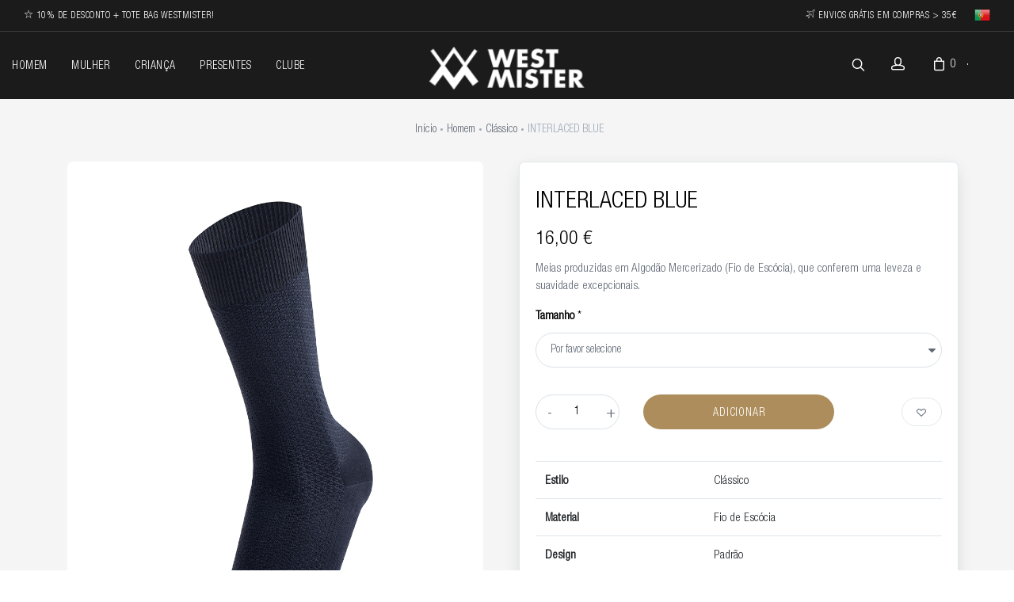

--- FILE ---
content_type: text/html; charset=utf-8
request_url: https://www.westmister.pt/pt/interlaced-blue
body_size: 11939
content:
<!DOCTYPE html><html lang="pt"><head><title>Meias de algod&#xE3;o mercerizado (fil d&#x27;ecosse) azul interla&#xE7;ado - The Finest Portuguese Socks - Saldos 30%</title><meta charset="UTF-8"><meta http-equiv="X-UA-Compatible" content="IE=edge"><meta name="description" content="Meias produzidas em Algodão Mercerizado (Fil D’Ecosse), que confere uma leveza e suavidade excepcionais.
Biqueira com costura cerzida para um elevado conforto e requinte.
Composição: 80% Algodão Mercerizado (Fil D’Ecosse) e 20% Poliamida"><meta name="keywords" content="meias para homem,meias de homem,meias em algodão mercerizado fio de Escócia,meias clássicas,meias sem costura,meias homem,meias para homem 100% algodão,meias altas homem,meias alta qualidade,feito em Portugal,meias formais,meias de luxo,meias,meias elegantes"><meta name="viewport" content="width=device-width,initial-scale=1,shrink-to-fit=no"><meta property="og:type" content="product"><meta property="og:title" content="INTERLACED BLUE"><meta property="og:description" content="Meias produzidas em Algodão Mercerizado (Fil D’Ecosse), que confere uma leveza e suavidade excepcionais.
Biqueira com costura cerzida para um elevado conforto e requinte.
Composição: 80% Algodão Mercerizado (Fil D’Ecosse) e 20% Poliamida"><meta property="og:image" content="https://www.westmister.pt/images/thumbs/0003799_interlaced-blue_1280.jpeg"><meta property="og:image:url" content="https://www.westmister.pt/images/thumbs/0003799_interlaced-blue_1280.jpeg"><meta property="og:url" content="https://www.westmister.pt/pt/interlaced-blue"><meta property="og:site_name" content="WestMister"><meta property="twitter:card" content="summary"><meta property="twitter:site" content="WestMister"><meta property="twitter:title" content="INTERLACED BLUE"><meta property="twitter:description" content="Meias produzidas em Algodão Mercerizado (Fil D’Ecosse), que confere uma leveza e suavidade excepcionais.
Biqueira com costura cerzida para um elevado conforto e requinte.
Composição: 80% Algodão Mercerizado (Fil D’Ecosse) e 20% Poliamida"><meta property="twitter:image" content="https://www.westmister.pt/images/thumbs/0003799_interlaced-blue_1280.jpeg"><meta property="twitter:url" content="https://www.westmister.pt/pt/interlaced-blue"><link rel="stylesheet" href="/css/nnktgkevr2plu3krkhuz-w.styles.css?v=Vwj00m1G6SDxHL25jWltnZbkiyE"><script async src="/Plugins/FoxNetSoft.GoogleAnalytics4/Scripts/GoogleAnalytics4.js"></script><script>window.dataLayer=window.dataLayer||[];var GA4_productImpressions=GA4_productImpressions||[],GA4_productDetails=GA4_productDetails||[],GA4_cartproducts=GA4_cartproducts||[],GA4_wishlistproducts=GA4_wishlistproducts||[]</script><script>(function(n,t,i,r,u){n[r]=n[r]||[];n[r].push({"gtm.start":(new Date).getTime(),event:"gtm.js"});var e=t.getElementsByTagName(i)[0],f=t.createElement(i),o=r!="dataLayer"?"&l="+r:"";f.async=!0;f.src="https://www.googletagmanager.com/gtm.js?id="+u+o;e.parentNode.insertBefore(f,e)})(window,document,"script","dataLayer","GTM-WNSVTD5W")</script><link rel="canonical" href="https://www.westmister.pt/pt/interlaced-blue"><link rel="apple-touch-icon" sizes="180x180" href="/icons/wm/apple-touch-icon.png"><link rel="icon" type="image/png" sizes="32x32" href="/icons/wm/favicon-32x32.png"><link rel="icon" type="image/png" sizes="16x16" href="/icons/wm/favicon-16x16.png"><link rel="manifest" href="/icons/wm/manifest.json"><link rel="mask-icon" href="/icons/wm/safari-pinned-tab.svg" color="#e6ae49"><meta name="msapplication-TileColor" content="#e6ae49"><meta name="theme-color" content="#ffffff"><body><input name="__RequestVerificationToken" type="hidden" value="CfDJ8DPAibP15k9It1_sxX07L7s53OcBCokEVL9e-zDOEKwKxwEioacx_BcOpEPzA9G3GHeBvMk7RMd6ZzTLGXp5Wilu9H_-8hpSrEvAeo-Mh10C6yC8Bjak8M5JaH6SeVr2k7Lc-_hmyR5EPHIwG5gc78E"><div id="loading" class="loading-preloader"><div class="spinner-border text-primary" role="status"><span class="visually-hidden">Loading...</span></div></div><div class="spinner" style="display:none"></div><div class="ajax-loading-block-window" style="display:none"></div><div id="dialog-notifications-success" title="Notificação" style="display:none"></div><div id="dialog-notifications-error" title="Erro" style="display:none"></div><div id="dialog-notifications-warning" title="Aviso" style="display:none"></div><div id="bar-notification" class="bar-notification-container" data-close="Close"></div><div class="offcanvas-container" id="mobile-menu"><a class="account-link" href="https://www.westmister.pt/pt/login"><div class="user-info"><i class="icon-head" style="margin-top:-5px;padding-right:5px"></i>&nbsp;Iniciar sessão ou Registo</div></a> <nav class="offcanvas-menu"><ul class="menu"><li class="active"><a href="/pt"><span>Página inicial</span></a><li class="has-children"><a href="/pt/homem"> <span>Homem</span> </a><ul class="offcanvas-submenu"><li class="has-children"><span> <a href="#"> <span>Saldos -20%</span></a> <span class="sub-menu-toggle"></span> </span><ul class="offcanvas-submenu">await CategoryLine(categoryLineModel2);</ul><li class="has-children"><span> <a href="#"> <span>Saldos -30%</span></a> <span class="sub-menu-toggle"></span> </span><ul class="offcanvas-submenu">await CategoryLine(categoryLineModel2);</ul><li class="has-children"><span> <a href="#"> <span>Saldos -60%</span></a> <span class="sub-menu-toggle"></span> </span><ul class="offcanvas-submenu">await CategoryLine(categoryLineModel2);</ul><li class="has-children"><span> <a href="#"> <span>L&#xE3; Merino</span></a> <span class="sub-menu-toggle"></span> </span><ul class="offcanvas-submenu">await CategoryLine(categoryLineModel2);</ul><li class="has-children"><span> <a href="#"> <span>Cl&#xE1;ssico</span></a> <span class="sub-menu-toggle"></span> </span><ul class="offcanvas-submenu">await CategoryLine(categoryLineModel2);</ul><li class="has-children"><span> <a href="#"> <span>Canelado Colorido</span></a> <span class="sub-menu-toggle"></span> </span><ul class="offcanvas-submenu">await CategoryLine(categoryLineModel2);</ul><li class="has-children"><span> <a href="#"> <span>Personaliza&#xE7;&#xE3;o</span></a> <span class="sub-menu-toggle"></span> </span><ul class="offcanvas-submenu">await CategoryLine(categoryLineModel2);</ul><li class="has-children"><span> <a href="#"> <span>Movember</span></a> <span class="sub-menu-toggle"></span> </span><ul class="offcanvas-submenu">await CategoryLine(categoryLineModel2);</ul><li class="has-children"><span> <a href="#"> <span>Saldos PV25</span></a> <span class="sub-menu-toggle"></span> </span><ul class="offcanvas-submenu">await CategoryLine(categoryLineModel2);</ul></ul><li class="has-children"><a href="/pt/mulher"> <span>Mulher</span> </a><ul class="offcanvas-submenu"><li class="has-children"><span> <a href="#"> <span>Eutopia - Saldos Outono/inverno 25</span></a> <span class="sub-menu-toggle"></span> </span><ul class="offcanvas-submenu">await CategoryLine(categoryLineModel2);</ul><li class="has-children"><span> <a href="#"> <span>Eutopia - Saldos -60%</span></a> <span class="sub-menu-toggle"></span> </span><ul class="offcanvas-submenu">await CategoryLine(categoryLineModel2);</ul><li class="has-children"><span> <a href="#"> <span>Eutopia - L&#xE3; Merino</span></a> <span class="sub-menu-toggle"></span> </span><ul class="offcanvas-submenu">await CategoryLine(categoryLineModel2);</ul><li class="has-children"><span> <a href="#"> <span>Eutopia - Canelado Colorido</span></a> <span class="sub-menu-toggle"></span> </span><ul class="offcanvas-submenu">await CategoryLine(categoryLineModel2);</ul><li class="has-children"><span> <a href="#"> <span>Eutopia - Moda</span></a> <span class="sub-menu-toggle"></span> </span><ul class="offcanvas-submenu">await CategoryLine(categoryLineModel2);</ul></ul><li><a href="/pt/crianca"> <span>Crian&#xE7;a</span> </a><li><a href="/pt/presentes"> <span>Presentes</span> </a><li><a href="/pt/clube"> <span>Clube</span> </a><li><a href="/pt/contactus">Contactos</a></ul></nav></div><div class="topbar topbar-dark bg-dark"><div class="topbar-column"><a class="text-uppercase" style="font-size:12px" href="/pt/register"> <i class="pe-7s-star"></i>&nbsp;10% DE DESCONTO + TOTE BAG WESTMISTER! </a></div><div class="topbar-column"><a class="hidden-md-down text-uppercase" style="font-size:12px" href="#"> <i class="pe-7s-plane"></i>&nbsp;Envios grátis em compras > 35€ </a><div class="lang-currency-switcher-wrap"><div class="lang-currency-switcher" style="margin-top:-3px"><span class="language"> <img title="Português" alt="Português" src="/images/flags/pt.png"> </span></div><div class="dropdown-menu"><a class="dropdown-item" href="https://www.westmister.pt/pt/changelanguage/1?returnUrl=%2Fpt%2Finterlaced-blue" title="English"> <img title="English" alt="English" src="/images/flags/gb.png"> English </a> <a class="dropdown-item" href="https://www.westmister.pt/pt/changelanguage/2?returnUrl=%2Fpt%2Finterlaced-blue" title="Português"> <img title="Português" alt="Português" class="selected" src="/images/flags/pt.png"> Portugu&#xEA;s </a> <a class="dropdown-item" href="https://www.westmister.pt/pt/changelanguage/5?returnUrl=%2Fpt%2Finterlaced-blue" title="Español"> <img title="Español" alt="Español" src="/images/flags/es.png"> Espa&#xF1;ol </a></div></div></div></div><header class="navbar navbar-sticky"><form method="get" class="site-search" id="small-search-box-form" action="/pt/search"><input type="search" id="small-searchterms" autocomplete="off" name="q" placeholder="Pesquisar..."><div class="search-tools"><span class="clear-search">Limpar</span> <span class="close-search"><i class="icon-cross"></i></span></div></form><div class="site-branding"><div class="inner"><a class="offcanvas-toggle menu-toggle" href="#mobile-menu" data-toggle="offcanvas"></a> <a class="site-logo" href="/pt"> <img src="/Themes/Default/Content/images/logo-white.png" alt="WestMister"> </a></div></div><nav class="site-menu"><ul><li class="has-megamenu"><a href="/pt/homem"> <span>Homem</span> </a><li class="has-megamenu"><a href="/pt/mulher"> <span>Mulher</span> </a><li><a href="/pt/crianca"> <span>Crian&#xE7;a</span> </a><li><a href="/pt/presentes"> <span>Presentes</span> </a><li><a href="/pt/clube"> <span>Clube</span> </a></ul></nav><div class="toolbar"><div class="inner"><div class="tools"><div class="search"><i class="icon-search"></i></div><div class="account"><a href="https://www.westmister.pt/pt/login"></a> <i class="icon-head"></i></div><div class="cart"><a href="#"></a> <i class="icon-bag"></i><span class="count" id="totalProducts">0</span> <span class="subtotal" id="subTotal"></span><style>#cart::-webkit-scrollbar-track{-webkit-box-shadow:inset 0 0 6px rgba(0,0,0,.1);border-radius:10px;background-color:#f5f5f5}#cart::-webkit-scrollbar{width:12px;background-color:#f5f5f5}#cart::-webkit-scrollbar-thumb{border-radius:10px;-webkit-box-shadow:inset 0 0 6px rgba(0,0,0,.3);background-color:rgba(0,0,0,.1)}#cart{overflow-x:hidden;overflow-y:auto;max-height:460px}</style><div id="cart" class="toolbar-dropdown"><div class="count text-sm" style="color:#606975">O seu cesto de compras está vazio.</div></div></div></div></div></div></header><div class="offcanvas-wrapper"><div class="breadcrumbs-title bg-faded bg-secondary" style="padding-top:20px"><div class="container"><ul class="breadcrumbs" itemscope itemtype="http://schema.org/BreadcrumbList"><li><a href="/pt"> <span>Início</span> </a><li class="separator"><li itemprop="itemListElement" itemscope itemtype="http://schema.org/ListItem"><a href="/pt/homem" itemprop="item"> <span itemprop="name">Homem</span> </a><meta itemprop="position" content="1"><li class="separator"><li itemprop="itemListElement" itemscope itemtype="http://schema.org/ListItem"><a href="/pt/sartorial-collection" itemprop="item"> <span itemprop="name">Cl&#xE1;ssico</span> </a><meta itemprop="position" content="2"><li class="separator"><li itemprop="itemListElement" itemscope itemtype="http://schema.org/ListItem"><span>INTERLACED BLUE</span> <span itemprop="item" itemscope itemtype="http://schema.org/Thing" id="/pt/interlaced-blue"> </span><meta itemprop="position" content="3"></ul></div></div><script>window.dataLayer=window.dataLayer||[];var GA4_productImpressions=GA4_productImpressions||[],GA4_productDetails=GA4_productDetails||[];GA4_productDetails=[{item_name:"INTERLACED BLUE",item_id:"715",price:16,item_category:"Clássico",productId:715}];dataLayer.push({event:"view_item",ecommerce:{currency:"EUR",items:GA4_productDetails}})</script><form method="post" id="product-details-form"><div itemscope itemtype="http://schema.org/Product"><meta itemprop="name" content="INTERLACED BLUE"><meta itemprop="sku" content="WM0023.0102.INTBLU"><meta itemprop="gtin"><meta itemprop="mpn"><meta itemprop="description" content="Meias produzidas em Algodão Mercerizado (Fio de Escócia), que conferem uma leveza e suavidade excepcionais.
"><meta itemprop="image" content="https://www.westmister.pt/images/thumbs/0003799_interlaced-blue_1280.jpeg"><div itemprop="offers" itemscope itemtype="http://schema.org/Offer"><meta itemprop="url" content="https://www.westmister.pt/pt/interlaced-blue"><meta itemprop="price" content="16.00"><meta itemprop="priceCurrency" content="EUR"><meta itemprop="priceValidUntil"><meta itemprop="availability" content="http://schema.org/InStock"></div></div><div class="bg-secondary pb-4 padding-top-1x"><div class="container"><div class="row" data-productid="715"><div class="col-md-6 mb-30"><div class="product-gallery"><div class="product-carousel owl-carousel gallery-wrapper"><div class="gallery-item" id="p-3799"><a href="https://www.westmister.pt/images/thumbs/0003799_interlaced-blue_1280.jpeg" data-size="1000x667"> <img src="https://www.westmister.pt/images/thumbs/0003799_interlaced-blue_1280.jpeg" alt="Picture of INTERLACED BLUE" title="Picture of INTERLACED BLUE" data-src="https://www.westmister.pt/images/thumbs/0003799_interlaced-blue.jpeg"> </a></div></div><ul class="product-thumbnails"><li><a href="#p-3799"> <img src="https://www.westmister.pt/images/thumbs/0003799_interlaced-blue_550.jpeg" alt="Picture of INTERLACED BLUE"> </a></ul></div></div><div class="col-md-6 mb-30"><div class="card border-default bg-white pt-2 box-shadow"><div class="card-body"><h2 class="mb-3">INTERLACED BLUE</h2><h3 class="text-normal"><span id="txtPrice" itemprop="price"> 16,00 € </span></h3><p class="text-normal">Meias produzidas em Algodão Mercerizado (Fio de Escócia), que conferem uma leveza e suavidade excepcionais.<div class="row"><div class="col-sm-12"><div class="product-attributes"><dl><dt class="product-attribute-in" id="product_attribute_label_254"><label class="text-prompt" style="padding-left:0!important;font-weight:bold"> Tamanho </label> <span class="required">*</span><dd class="product-attribute-in" id="product_attribute_input_254"><select class="form-control" data-attr="254" name="product_attribute_254" id="product_attribute_254"><option value="0">Por favor selecione<option data-attr-value="2215" value="2215">39-41<option data-attr-value="2216" value="2216">42-44</select></dl></div></div><div class="col-sm-12"></div></div><div class="row"><div class="col-sm-3 col-3 m-auto cart-qty"><div class="inc qty-btn qty_btn">+</div><input id="product_enteredQuantity_715" class="cart-qty-input form-control" type="text" aria-label="Insira uma quantidade" data-val="true" data-val-required="The Quantidade field is required." name="addtocart_715.EnteredQuantity" value="1"><div class="dec qty-btn qty_btn">-</div></div><div class="col-sm-6 col-6 m-auto"><button type="button" id="add-to-cart-button-715" class="btn btn-primary btn-block my-0" data-productid="715" onclick="return AjaxCart.addproducttocart_details(&#34;/addproducttocart/details/715/1&#34;,&#34;#product-details-form&#34;),!1"><i class="fi-shopping-cart"></i> Adicionar</button></div><div class="col-sm-3 col-3 m-auto" style="text-align:right"><button style="margin-right:0" class="btn btn-outline-secondary btn-sm btn-wishlist" title="Favoritos" id="add-to-wishlist-button-715" onclick="return AjaxCart.addproducttocart_details(&#34;/addproducttocart/details/715/2&#34;,&#34;#product-details-form&#34;),!1"> <i class="icon-heart"></i> </button></div></div><div id="bar-addedtocart" style="margin-left:-5px;display:none"></div><p><div class="product-specs-box" style="padding-top:20px"><div class="table-responsive"><table class="table"><tbody><tr class="odd"><td class="spec-name"><strong>Estilo</strong><td class="spec-value">Cl&#225;ssico<tr class="even"><td class="spec-name"><strong>Material</strong><td class="spec-value">Fio de Esc&#243;cia<tr class="odd"><td class="spec-name"><strong>Design</strong><td class="spec-value">Padr&#227;o<tr class="even"><td class="spec-name"><strong>Tipo</strong><td class="spec-value">Cano normal<tr class="odd"><td class="spec-name"><strong>Tamanho</strong><td class="spec-value">39-41,&nbsp;42-44<tr class="even"><td class="spec-name"><strong>Cor</strong><td class="spec-value"><div class="attribute-squares color-squares"><span class="attribute-square-container" title="Azul Marinho"> <span class="tag attribute-square" style="background-color:#13182d">&nbsp;&nbsp;&nbsp;</span> </span></div></table></div></div></div></div></div></div><div class="row mb-3"><div class="col-lg-10 offset-lg-1"><ul class="nav nav-tabs" role="tablist"><li class="nav-item"><a class="nav-link active" href="#description" data-toggle="tab" role="tab">Descrição</a><li class="nav-item"><a class="nav-link" href="#care" data-toggle="tab" role="tab">Cuidados</a><li class="nav-item"><a class="nav-link" href="#reviews" data-toggle="tab" role="tab">Opiniões</a></ul><div class="tab-content"><div class="tab-pane fade show active" id="description" role="tabpanel"><p>Apresentamos as nossas meias excepcionais, criadas com a máxima precisão e qualidade. Estas meias são produzidas com o melhor algodão mercerizado, conhecido como Fil D'Ecosse, o que lhes confere uma excepcional leveza e suavidade.<p>O detalhe da biqueira com costura cerzida não só garante maior conforto, como também adiciona um toque de verdadeiro requinte. Não mais costuras desconfortáveis para incomodar, apenas puro conforto do calcanhar aos dedos.<p>Criadas por designers altamente inovadores, estas meias são perfeitas para complementar o seu outfit de trabalho com um toque elegante e distinto. Elas combinam estilo e sofisticação de forma impecável, tornando-se um acessório indispensável para qualquer indivíduo exigente.<p>Estas meias são compostas por uma cuidadosa seleção de materiais. O componente principal é 80% Algodão Mercerizado Lisle (Fil D'Ecosse), conhecido pelo seu toque luxuoso e acabamento de alta qualidade. A adição de 20% de Poliamida aumenta a durabilidade e a longevidade das meias, garantindo que elas resistam ao teste do tempo.<p style="text-align:justify"><strong>Detalhes</strong><p style="text-align:justify"><strong>Composição:</strong>&nbsp;80% Algodão Mercerizado (<i>Fio de Escócia</i>)&nbsp;e 20% Poliamida<p style="text-align:justify"><strong>Tamanhos:&nbsp;</strong><p style="text-align:justify">EUR: 39-41 / 42-44<p style="text-align:justify">UK: &nbsp;5-7,5 / 8-10,5<p style="text-align:justify">US: 6-8,5 / 9-11,5<p style="text-align:justify"><img src="/images/uploaded/certificação mercerised pt.jpg" alt="" width="1000" height="263"></div><div class="tab-pane fade show" id="care" role="tabpanel"><p>Quanto à manutenção destas meias, recomendamos lavá-las do avesso para manter sua condição impecável. Este simples passo ajudará a preservar a sua qualidade e prolongar a sua vida útil, permitindo que você desfrute de seu conforto excepcional e estilo por muito tempo.<p>Pedimos que siga as instruções de lavagem e cuidado:<ul><li><p>Temperaturas de lavagem - máximo de 30ºC<li><p>Não usar alvejante<li><p>Não secar na máquina<li><p>Não limpar a seco<li><p>Não passar a ferro</ul><p><img src="/images/uploaded/symbols_.JPG" width="185" height="37"><p></div><div class="tab-pane fade" id="reviews" role="tabpanel"><h5 class="mb-30">Escreva a sua opinião</h5><div class="row"><form action="/" method="post" target="_blank" novalidate><div class="col-sm-6"><div class="form-group"><label for="AddProductReview_Title">T&#xED;tulo:</label> <input id="review-title" class="form-control form-control-rounded" type="text" required disabled name="AddProductReview.Title"></div></div><div class="col-sm-6"><div class="form-group"><label for="AddProductReview_Rating">Classifica&#xE7;&#xE3;o:</label> <select id="review-rating" class="form-control form-control-rounded" asp-disabled="asp-disabled" data-val="true" data-val-required="The Classificação field is required." name="AddProductReview.Rating"><option value="5">5 Estrelas<option value="4">4 Estrelas<option value="3">3 Estrelas<option value="2">2 Estrelas<option value="1">1 Estrela</select></div></div><div class="col-12"><div class="form-group"><label for="AddProductReview_ReviewText">Opini&#xE3;o:</label> <textarea id="review-text" class="form-control form-control-rounded" rows="4" required class="review-text" name="AddProductReview.ReviewText" disabled></textarea></div></div><div class="col-sm-6 text-left text-success" id="review-result"></div><div class="col-sm-6 text-right"><input type="button" id="add-review" name="add-review" class="btn btn-outline-primary" value="Submeter opinião"></div></form></div></div></div></div></div></div></div><div class="container padding-bottom-3x mb-1"><h3 class="text-center padding-top-2x mt-2 padding-bottom-1x">Os clientes que compraram este produto também compraram</h3><div class="owl-carousel" data-owl-carousel="{ &#34;nav&#34;: false, &#34;dots&#34;: true, &#34;margin&#34;: 30, &#34;responsive&#34;: {&#34;0&#34;:{&#34;items&#34;:1},&#34;576&#34;:{&#34;items&#34;:2},&#34;768&#34;:{&#34;items&#34;:3},&#34;991&#34;:{&#34;items&#34;:4},&#34;1200&#34;:{&#34;items&#34;:4}} }"><div class="grid-item"><div class="product-card" data-productid="145"><a class="product-thumb" href="/pt/2-color-ribbed-blueblue" title="Mostrar detalhes para 2-COLOR RIBBED BLUE/BLUE"> <img class="img-fluid" src="https://www.westmister.pt/images/thumbs/0001239_2-color-ribbed-blueblue_550.jpeg" alt=""> </a><h3 class="product-title"><a href="/pt/2-color-ribbed-blueblue">2-COLOR RIBBED BLUE/BLUE</a></h3><h4 class="product-price">17,00 &#x20AC;</h4><div class="product-buttons"><button class="btn btn-outline-secondary btn-sm btn-wishlist" onclick="return AjaxCart.addproducttocart_catalog(&#34;/addproducttocart/catalog/145/2/1&#34;),!1" data-toggle="tooltip" title="Favorito" data-toast-title="2-COLOR RIBBED BLUE/BLUE" data-added="Produto adicionado aos favoritos"><i class="icon-heart"></i></button></div></div></div><div class="grid-item"><div class="product-card" data-productid="734"><a class="product-thumb" href="/pt/2-color-pin-check-blueblue" title="Mostrar detalhes para 2-COLOR PIN CHECK BLUE/BLUE"> <img class="img-fluid" src="https://www.westmister.pt/images/thumbs/0003991_2-color-pin-check-blueblue_550.jpeg" alt=""> </a><h3 class="product-title"><a href="/pt/2-color-pin-check-blueblue">2-COLOR PIN CHECK BLUE/BLUE</a></h3><h4 class="product-price">17,00 &#x20AC;</h4><div class="product-buttons"><button class="btn btn-outline-secondary btn-sm btn-wishlist" onclick="return AjaxCart.addproducttocart_catalog(&#34;/addproducttocart/catalog/734/2/1&#34;),!1" data-toggle="tooltip" title="Favorito" data-toast-title="2-COLOR PIN CHECK BLUE/BLUE" data-added="Produto adicionado aos favoritos"><i class="icon-heart"></i></button></div></div></div><div class="grid-item"><div class="product-card" data-productid="1033"><a class="product-thumb" href="/pt/plain-marine-100-merino-wool" title="Mostrar detalhes para PLAIN MARINE 100% MERINO WOOL"> <img class="img-fluid" src="https://www.westmister.pt/images/thumbs/0005546_plain-marine-100-merino-wool_550.jpeg" alt=""> </a><h3 class="product-title"><a href="/pt/plain-marine-100-merino-wool">PLAIN MARINE 100% MERINO WOOL</a></h3><h4 class="product-price">18,00 &#x20AC;</h4><div class="product-buttons"><button class="btn btn-outline-secondary btn-sm btn-wishlist" onclick="return AjaxCart.addproducttocart_catalog(&#34;/addproducttocart/catalog/1033/2/1&#34;),!1" data-toggle="tooltip" title="Favorito" data-toast-title="PLAIN MARINE 100% MERINO WOOL" data-added="Produto adicionado aos favoritos"><i class="icon-heart"></i></button></div></div></div><div class="grid-item"><div class="product-card" data-productid="716"><a class="product-thumb" href="/pt/interlaced-black" title="Mostrar detalhes para INTERLACED BLACK"> <img class="img-fluid" src="https://www.westmister.pt/images/thumbs/0003800_interlaced-black_550.jpeg" alt=""> </a><h3 class="product-title"><a href="/pt/interlaced-black">INTERLACED BLACK</a></h3><h4 class="product-price">16,00 &#x20AC;</h4><div class="product-buttons"><button class="btn btn-outline-secondary btn-sm btn-wishlist" onclick="return AjaxCart.addproducttocart_catalog(&#34;/addproducttocart/catalog/716/2/1&#34;),!1" data-toggle="tooltip" title="Favorito" data-toast-title="INTERLACED BLACK" data-added="Produto adicionado aos favoritos"><i class="icon-heart"></i></button></div></div></div></div></div><input name="__RequestVerificationToken" type="hidden" value="CfDJ8DPAibP15k9It1_sxX07L7s53OcBCokEVL9e-zDOEKwKxwEioacx_BcOpEPzA9G3GHeBvMk7RMd6ZzTLGXp5Wilu9H_-8hpSrEvAeo-Mh10C6yC8Bjak8M5JaH6SeVr2k7Lc-_hmyR5EPHIwG5gc78E"></form><footer class="site-footer"><div class="container"><div class="row"><div class="col-lg-4 col-md-6"><section class="widget widget-light-skin"><h3 class="widget-title">Contactos</h3><p class="text-white">Telefone: <a class="text-decoration-none" href="tel:+351911948004">+351 911 948 004</a> <span style="font-size:11px">(Chamada para rede móvel nacional)</span><p><a class="navi-link-light" href="mailto:info@westmister.pt">info@westmister.pt</a></p><a class="social-button shape-circle sb-instagram sb-light-skin" href="https://www.instagram.com/westmister_/" data-toggle="tooltip" data-placement="top" data-original-title="Instagram"><i class="socicon-instagram"></i></a> <a class="social-button shape-circle sb-facebook sb-light-skin" href="https://www.facebook.com/westmistersocks/" data-toggle="tooltip" data-placement="top" data-original-title="Facebook"><i class="socicon-facebook"></i></a> <a class="social-button shape-circle sb-vimeo sb-light-skin" href="https://vimeo.com/westmister" data-toggle="tooltip" data-placement="top" data-original-title="Vimeo"><i class="socicon-vimeo"></i></a> <a class="social-button shape-circle sb-linkedin sb-light-skin" href="https://www.linkedin.com/company/westmistersocks/" data-toggle="tooltip" data-placement="top" data-original-title="Linkedin"><i class="socicon-linkedin"></i></a> <a class="social-button shape-circle sb-light-skin" target="_blank" href="https://wa.me/351911948004" data-toggle="tooltip" data-placement="top" data-original-title="WhatsApp"><i class="socicon-whatsapp"></i></a></section></div><div class="col-lg-4 col-md-6"><section class="widget widget-links widget-light-skin"><h3 class="widget-title">MARCAS</h3><ul><li><a href="/pt/marca">WestMister</a><li><a href="/pt/eutopia">Eutopia</a><li><a href="/pt/certifica%C3%A7%C3%B5es">Certifica&#xE7;&#xF5;es</a><li><a href="/pt/blog">Blog</a><li><a href="/pt/stores">Lojas</a><li><a href="/pt/contactus">Contactos</a></ul></section><div class="margin-bottom-1x" style="padding-left:15px"><a style="text-decoration:none;color:#fff" href="https://www.trustpilot.com/review/westmister.pt" target="_blank" rel="noopener"> <span>Review us on </span> <img style="width:100px" src="/Themes/Default/Content/images/trustpilot.png" alt="trustpilot"> </a></div></div><div class="col-lg-4 col-md-6"><section class="widget widget-links widget-light-skin"><h3 class="widget-title">Informações</h3><ul><li><a href="/pt/envios-pagamentos">Envios &amp; Pagamentos</a><li><a href="/pt/cancelamentos-e-devolu%C3%A7%C3%B5es">Cancelamentos e Devolu&#xE7;&#xF5;es</a><li><a href="/pt/condi%C3%A7%C3%B5es-gerais">Condi&#xE7;&#xF5;es Gerais</a><li><a href="/pt/termos-de-privacidade">Termos de Privacidade</a><li><a href="https://www.livroreclamacoes.pt/inicio" target="_blank">Livro de Reclamações Online</a></ul></section></div></div><hr class="hr-light mt-2 margin-bottom-2x"><div class="row"><div class="col-md-7"><div class="margin-bottom-1x"><img style="width:320px" src="/Themes/Default/Content/images/payment_methods_alt.png" alt="Payment Methods"><br></div><div><a target="_blank" href="/files/Projeto-WestMister.pdf" title="Ficha do Projecto"> <img class="img-responsive" style="width:40%;opacity:.5" src="/Themes/Default/Content/images/barra2020.png" alt="Portugal 2020"> </a></div></div><div class="col-md-5"><div class="margin-top-1x hidden-md-up"></div><form class="subscribe-form" action="/" method="post" target="_blank" novalidate><div id="newsletter-subscribe-block" class="clearfix"><div class="input-group input-light"><input id="newsletter-email" class="form-control" type="email" name="newsletter-email" placeholder="O seu email"><span class="input-group-addon"><i class="icon-mail"></i></span></div><button class="btn btn-primary" id="newsletter-subscribe-button" type="button"><i class="icon-check"></i></button></div><span class="form-text text-white opacity-50">Subscreva a nossa newsletter para receber novidades e descontos.</span><div class="newsletter-validation form-text text-sm text-white opacity-50"><span id="subscribe-loading-progress" style="display:none" class="please-wait">Aguarde...</span> <span class="field-validation-valid" data-valmsg-for="NewsletterEmail" data-valmsg-replace="true"></span></div><div class="form-text text-sm text-white opacity-50" id="newsletter-result-block"></div></form></div></div><p class="footer-copyright">Copyright © 2024 WestMister. Todos os direitos reservados. Powered by <a target="_blank" class="text-decoration-none" title="nopCommerce" href="https://www.nopcommerce.com/">nopCommerce</a></div></footer></div><a class="scroll-to-top-btn" href="#"><i class="icon-arrow-up"></i></a><div class="site-backdrop"></div><div class="modal fade" id="modalProductImage" tabindex="-1"><div class="modal-dialog" role="document"><div class="modal-content" style="border:0!important"><div class="modal-header"><h4 class="modal-title" id="productCaption"></h4><button class="closeModal" type="button" data-dismiss="modal" aria-label="Close"><span aria-hidden="true">&times;</span></button></div><div class="modal-body"><img id="productImage"></div></div></div></div><script src="/js/k5xzceqg45mtf3hrmzluaq.scripts.js?v=Zly1YF3T2x32HyTfo1vOHsY7jLc"></script><script src="https://js.stripe.com/v3/"></script><script src="//widget.trustpilot.com/bootstrap/v5/tp.widget.bootstrap.min.js"></script><script src="//cdn.cookie-script.com/s/22f0cf7c29bcad3e40c6aefc537261db.js"></script><script>$('.product-thumbnails a[href^="#"]').each(function(n,t){t.href=window.location.href+t.hash});$(document).ready(function(){$(".gallery-item").each(function(){$(this).zoomToo({magnify:1})})})</script><script>function calculateValues(n,t,i,r){var u=parseFloat(t.replace(",",".").replace(" ",""))*n,f=u.toFixed(2),e,o;i.length>0?(e=parseFloat(i.replace(",",".").replace(" ",""))*n,$("#txtPriceDiscount").show(),$("#txtOldPrice").show(),$("#txtPriceDiscount").text(e.toFixed(2)+" €"),$("#txtOldPrice").text(f+" €")):r.length>0?(o=parseFloat(r.replace(",",".").replace(" ",""))*n,$("#txtPriceDiscount").show(),$("#txtOldPrice").show(),$("#txtPriceDiscount").text(u.toFixed(2)+" €"),$("#txtOldPrice").text(o.toFixed(2)+" €")):($("#txtPriceDiscount").hide(),$("#txtOldPrice").hide(),$("#txtPrice").text(f+" €"))}</script><script>$(document).ready(function(){showHideDropdownQuantity("product_attribute_254")})</script><script>function showHideDropdownQuantity(n){$("select[name="+n+"] > option").each(function(){$("#"+n+"_"+this.value+"_qty_box").hide()});$("#"+n+"_"+$("select[name="+n+"] > option:selected").val()+"_qty_box").css("display","inline-block")}function showHideRadioQuantity(n){$("input[name="+n+"]:radio").each(function(){$("#"+$(this).attr("id")+"_qty_box").hide()});$("#"+n+"_"+$("input[name="+n+"]:radio:checked").val()+"_qty_box").css("display","inline-block")}function showHideCheckboxQuantity(n){$("#"+n).is(":checked")?$("#"+n+"_qty_box").css("display","inline-block"):$("#"+n+"_qty_box").hide()}</script><script>function attribute_change_handler_715(){$.ajax({cache:!1,url:"/pt/shoppingcart/productdetails_attributechange?productId=715&validateAttributeConditions=False&loadPicture=True",data:$("#product-details-form").serialize(),type:"POST",success:function(n){var t;if(n.price&&$(".price-value-715").text(n.price),n.basepricepangv?$("#base-price-pangv-715").text(n.basepricepangv):$("#base-price-pangv-715").hide(),n.sku?$("#sku-715").text(n.sku).parent(".sku").show():$("#sku-715").parent(".sku").hide(),n.mpn?$("#mpn-715").text(n.mpn).parent(".manufacturer-part-number").show():$("#mpn-715").parent(".manufacturer-part-number").hide(),n.gtin?$("#gtin-715").text(n.gtin).parent(".gtin").show():$("#gtin-715").parent(".gtin").hide(),n.stockAvailability&&$("#stock-availability-value-715").text(n.stockAvailability),n.enabledattributemappingids)for(t=0;t<n.enabledattributemappingids.length;t++)$("#product_attribute_label_"+n.enabledattributemappingids[t]).show(),$("#product_attribute_input_"+n.enabledattributemappingids[t]).show();if(n.disabledattributemappingids)for(t=0;t<n.disabledattributemappingids.length;t++)$("#product_attribute_label_"+n.disabledattributemappingids[t]).hide(),$("#product_attribute_input_"+n.disabledattributemappingids[t]).hide();n.pictureDefaultSizeUrl&&$("#main-product-img-715").attr("src",n.pictureDefaultSizeUrl);n.pictureFullSizeUrl&&$("#main-product-img-lightbox-anchor-715").attr("href",n.pictureFullSizeUrl);n.message&&alert(n.message);$(document).trigger({type:"product_attributes_changed",changedData:n})}})}$(document).ready(function(){attribute_change_handler_715();$("#product_attribute_254").on("change",function(){attribute_change_handler_715()})})</script><script>$(document).ready(function(){$("#addtocart_715_EnteredQuantity").on("keydown",function(n){if(n.keyCode==13)return $("#add-to-cart-button-715").trigger("click"),!1});$("#product_enteredQuantity_715").on("input propertychange paste",function(){var n={productId:715,quantity:$("#product_enteredQuantity_715").val()};$(document).trigger({type:"product_quantity_changed",changedData:n})})})</script><script>$(document).ready(function(){$("#add-review").on("click",function(){var n={productId:715,captchaValid:!0,title:$("#review-title").val(),rating:$("#review-rating").val(),text:$("#review-text").val()};$.ajax({cache:!1,type:"POST",url:"",data:n,success:function(n){$("#review-result").html(n.Result);$("#review-title").val("");$("#review-text").val("")},error:function(){alert("Failed to add review.")},complete:function(){}})})})</script><script>var localized_data={AjaxCartFailure:"Falha ao adicionar o produto. Atualize a página e tente mais uma vez."};AjaxCart.init(!1,"#totalProducts","#wishlistCount","#cart",localized_data)</script><script>$("#small-search-box-form").on("submit",function(n){$("#small-searchterms").val()==""&&(alert("Por favor, digite algumas palavras-chave para pesquisar"),$("#small-searchterms").focus(),n.preventDefault())})</script><script>function newsletter_subscribe(n){var i=$("#subscribe-loading-progress"),t;i.show();t={subscribe:n,email:$("#newsletter-email").val()};addAntiForgeryToken(t);$.ajax({cache:!1,type:"POST",url:"/subscribenewsletter",data:t,success:function(n){$("#newsletter-result-block").html(n.Result);n.Success?($("#newsletter-subscribe-block").hide(),$("#newsletter-result-block").show()):$("#newsletter-result-block").fadeIn("slow").delay(2e3).fadeOut("slow")},error:function(){alert("Failed to subscribe.")},complete:function(){i.hide()}})}$(document).ready(function(){$("#newsletter-subscribe-button").on("click",function(){newsletter_subscribe("true")});$("#newsletter-email").on("keydown",function(n){if(n.keyCode==13)return $("#newsletter-subscribe-button").trigger("click"),!1})})</script>